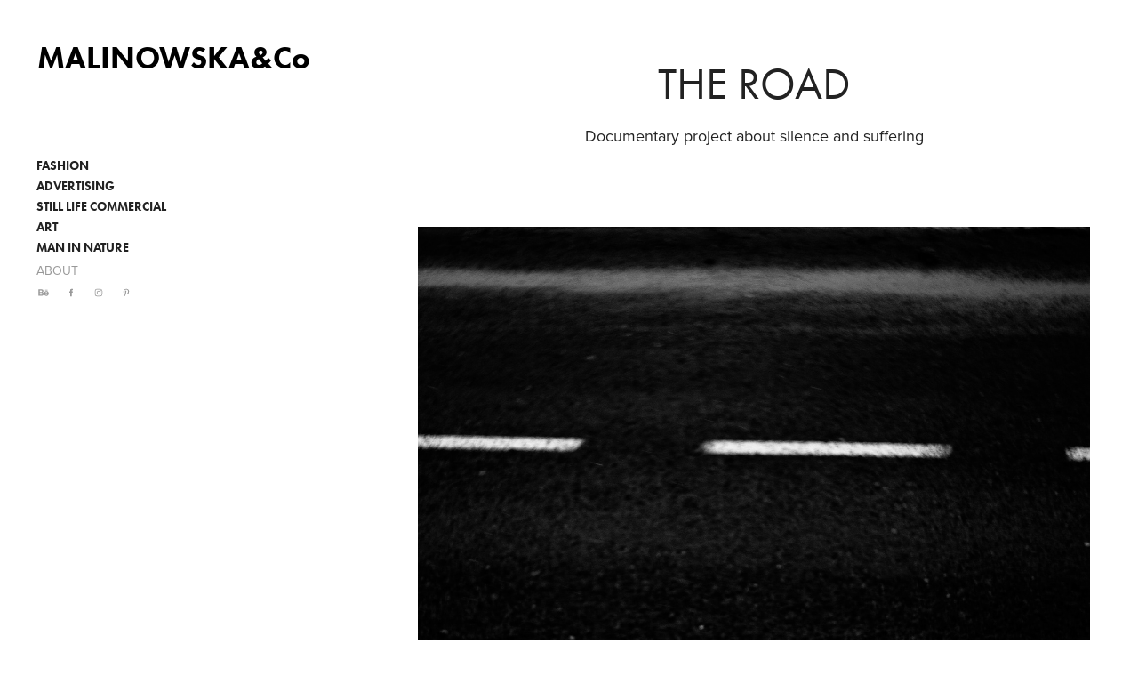

--- FILE ---
content_type: text/html; charset=utf-8
request_url: https://diana-malinowska.com/the-road
body_size: 6641
content:
<!DOCTYPE HTML>
<html lang="en-US">
<head>
  <meta charset="UTF-8" />
  <meta name="viewport" content="width=device-width, initial-scale=1" />
      <meta name="keywords"  content="Documentary,Photography,Nature,drama,Cinema" />
      <meta name="description"  content="Documentary project about silence and suffering" />
      <meta name="twitter:card"  content="summary_large_image" />
      <meta name="twitter:site"  content="@AdobePortfolio" />
      <meta  property="og:title" content="Diana Malinowska Fashion Photographer - THE ROAD" />
      <meta  property="og:description" content="Documentary project about silence and suffering" />
      <meta  property="og:image" content="https://cdn.myportfolio.com/2336b6b6cbd7f1cacc876436c794c7c4/266609b84a7e142bf50a12fa3702f01479cfd7186530d2c8cff9918e19e945d4d6326ea3ead5bb44_car_1x1.jpg?h=6931e4f17026753d9607046782150fdc&amp;url=aHR0cHM6Ly9taXItczMtY2RuLWNmLmJlaGFuY2UubmV0L3Byb2plY3RzL29yaWdpbmFsL2FjM2ViNTQ3MDQ4NTE5LlkzSnZjQ3d4TVRZM0xEa3hNeXd4TURBc01BLmpwZw==" />
        <link rel="icon" href="https://cdn.myportfolio.com/2336b6b6cbd7f1cacc876436c794c7c4/0a2b4187-e9fc-4ed9-a9b2-066260b8e6c7_carw_1x1x32.jpg?h=9d55e74733a8f87881c82362bac5f1c8" />
        <link rel="apple-touch-icon" href="https://cdn.myportfolio.com/2336b6b6cbd7f1cacc876436c794c7c4/8ff71f05-4a5b-4803-8435-86d939a6a3e4_carw_1x1x180.jpg?h=7b9585a7a50f7a225c34d5cc6df63a89" />
      <link rel="stylesheet" href="/dist/css/main.css" type="text/css" />
      <link rel="stylesheet" href="https://cdn.myportfolio.com/2336b6b6cbd7f1cacc876436c794c7c4/717829a48b5fad64747b7bf2f577ae731753788991.css?h=3d351e484eda3a173ca443bc6218df88" type="text/css" />
    <link rel="canonical" href="https://diana-malinowska.com/the-road" />
      <title>Diana Malinowska Fashion Photographer - THE ROAD</title>
    <script type="text/javascript" src="//use.typekit.net/ik/[base64].js?cb=35f77bfb8b50944859ea3d3804e7194e7a3173fb" async onload="
    try {
      window.Typekit.load();
    } catch (e) {
      console.warn('Typekit not loaded.');
    }
    "></script>
</head>
  <body class="transition-enabled">  <div class='page-background-video page-background-video-with-panel'>
  </div>
  <div class="js-responsive-nav">
    <div class="responsive-nav has-social">
      <div class="close-responsive-click-area js-close-responsive-nav">
        <div class="close-responsive-button"></div>
      </div>
          <nav data-hover-hint="nav">
              <ul class="group">
                  <li class="gallery-title"><a href="/fashion" >FASHION</a></li>
              </ul>
              <ul class="group">
                  <li class="gallery-title"><a href="/advert" >ADVERTISING</a></li>
              </ul>
              <ul class="group">
                  <li class="gallery-title"><a href="/still-life-commercial" >STILL LIFE COMMERCIAL</a></li>
              </ul>
              <ul class="group">
                  <li class="gallery-title"><a href="/portrait" >ART</a></li>
              </ul>
              <ul class="group">
                  <li class="gallery-title"><a href="/nature" >MAN IN NATURE</a></li>
              </ul>
      <div class="page-title">
        <a href="/about" >ABOUT</a>
      </div>
              <div class="social pf-nav-social" data-hover-hint="navSocialIcons">
                <ul>
                        <li>
                          <a href="https://www.behance.net/dianemalina" target="_blank">
                            <svg id="Layer_1" data-name="Layer 1" xmlns="http://www.w3.org/2000/svg" viewBox="0 0 30 24" class="icon"><path id="path-1" d="M18.83,14.38a2.78,2.78,0,0,0,.65,1.9,2.31,2.31,0,0,0,1.7.59,2.31,2.31,0,0,0,1.38-.41,1.79,1.79,0,0,0,.71-0.87h2.31a4.48,4.48,0,0,1-1.71,2.53,5,5,0,0,1-2.78.76,5.53,5.53,0,0,1-2-.37,4.34,4.34,0,0,1-1.55-1,4.77,4.77,0,0,1-1-1.63,6.29,6.29,0,0,1,0-4.13,4.83,4.83,0,0,1,1-1.64A4.64,4.64,0,0,1,19.09,9a4.86,4.86,0,0,1,2-.4A4.5,4.5,0,0,1,23.21,9a4.36,4.36,0,0,1,1.5,1.3,5.39,5.39,0,0,1,.84,1.86,7,7,0,0,1,.18,2.18h-6.9Zm3.67-3.24A1.94,1.94,0,0,0,21,10.6a2.26,2.26,0,0,0-1,.22,2,2,0,0,0-.66.54,1.94,1.94,0,0,0-.35.69,3.47,3.47,0,0,0-.12.65h4.29A2.75,2.75,0,0,0,22.5,11.14ZM18.29,6h5.36V7.35H18.29V6ZM13.89,17.7a4.4,4.4,0,0,1-1.51.7,6.44,6.44,0,0,1-1.73.22H4.24V5.12h6.24a7.7,7.7,0,0,1,1.73.17,3.67,3.67,0,0,1,1.33.56,2.6,2.6,0,0,1,.86,1,3.74,3.74,0,0,1,.3,1.58,3,3,0,0,1-.46,1.7,3.33,3.33,0,0,1-1.35,1.12,3.19,3.19,0,0,1,1.82,1.26,3.79,3.79,0,0,1,.59,2.17,3.79,3.79,0,0,1-.39,1.77A3.24,3.24,0,0,1,13.89,17.7ZM11.72,8.19a1.25,1.25,0,0,0-.45-0.47,1.88,1.88,0,0,0-.64-0.24,5.5,5.5,0,0,0-.76-0.05H7.16v3.16h3a2,2,0,0,0,1.28-.38A1.43,1.43,0,0,0,11.89,9,1.73,1.73,0,0,0,11.72,8.19ZM11.84,13a2.39,2.39,0,0,0-1.52-.45H7.16v3.73h3.11a3.61,3.61,0,0,0,.82-0.09A2,2,0,0,0,11.77,16a1.39,1.39,0,0,0,.47-0.54,1.85,1.85,0,0,0,.17-0.88A1.77,1.77,0,0,0,11.84,13Z"/></svg>
                          </a>
                        </li>
                        <li>
                          <a href="https://www.facebook.com/dianemalinovskaya" target="_blank">
                            <svg xmlns="http://www.w3.org/2000/svg" xmlns:xlink="http://www.w3.org/1999/xlink" version="1.1" x="0px" y="0px" viewBox="0 0 30 24" xml:space="preserve" class="icon"><path d="M16.21 20h-3.26v-8h-1.63V9.24h1.63V7.59c0-2.25 0.92-3.59 3.53-3.59h2.17v2.76H17.3 c-1.02 0-1.08 0.39-1.08 1.11l0 1.38h2.46L18.38 12h-2.17V20z"/></svg>
                          </a>
                        </li>
                        <li>
                          <a href="https://www.instagram.com/dianamalinowska/" target="_blank">
                            <svg version="1.1" id="Layer_1" xmlns="http://www.w3.org/2000/svg" xmlns:xlink="http://www.w3.org/1999/xlink" viewBox="0 0 30 24" style="enable-background:new 0 0 30 24;" xml:space="preserve" class="icon">
                            <g>
                              <path d="M15,5.4c2.1,0,2.4,0,3.2,0c0.8,0,1.2,0.2,1.5,0.3c0.4,0.1,0.6,0.3,0.9,0.6c0.3,0.3,0.5,0.5,0.6,0.9
                                c0.1,0.3,0.2,0.7,0.3,1.5c0,0.8,0,1.1,0,3.2s0,2.4,0,3.2c0,0.8-0.2,1.2-0.3,1.5c-0.1,0.4-0.3,0.6-0.6,0.9c-0.3,0.3-0.5,0.5-0.9,0.6
                                c-0.3,0.1-0.7,0.2-1.5,0.3c-0.8,0-1.1,0-3.2,0s-2.4,0-3.2,0c-0.8,0-1.2-0.2-1.5-0.3c-0.4-0.1-0.6-0.3-0.9-0.6
                                c-0.3-0.3-0.5-0.5-0.6-0.9c-0.1-0.3-0.2-0.7-0.3-1.5c0-0.8,0-1.1,0-3.2s0-2.4,0-3.2c0-0.8,0.2-1.2,0.3-1.5c0.1-0.4,0.3-0.6,0.6-0.9
                                c0.3-0.3,0.5-0.5,0.9-0.6c0.3-0.1,0.7-0.2,1.5-0.3C12.6,5.4,12.9,5.4,15,5.4 M15,4c-2.2,0-2.4,0-3.3,0c-0.9,0-1.4,0.2-1.9,0.4
                                c-0.5,0.2-1,0.5-1.4,0.9C7.9,5.8,7.6,6.2,7.4,6.8C7.2,7.3,7.1,7.9,7,8.7C7,9.6,7,9.8,7,12s0,2.4,0,3.3c0,0.9,0.2,1.4,0.4,1.9
                                c0.2,0.5,0.5,1,0.9,1.4c0.4,0.4,0.9,0.7,1.4,0.9c0.5,0.2,1.1,0.3,1.9,0.4c0.9,0,1.1,0,3.3,0s2.4,0,3.3,0c0.9,0,1.4-0.2,1.9-0.4
                                c0.5-0.2,1-0.5,1.4-0.9c0.4-0.4,0.7-0.9,0.9-1.4c0.2-0.5,0.3-1.1,0.4-1.9c0-0.9,0-1.1,0-3.3s0-2.4,0-3.3c0-0.9-0.2-1.4-0.4-1.9
                                c-0.2-0.5-0.5-1-0.9-1.4c-0.4-0.4-0.9-0.7-1.4-0.9c-0.5-0.2-1.1-0.3-1.9-0.4C17.4,4,17.2,4,15,4L15,4L15,4z"/>
                              <path d="M15,7.9c-2.3,0-4.1,1.8-4.1,4.1s1.8,4.1,4.1,4.1s4.1-1.8,4.1-4.1S17.3,7.9,15,7.9L15,7.9z M15,14.7c-1.5,0-2.7-1.2-2.7-2.7
                                c0-1.5,1.2-2.7,2.7-2.7s2.7,1.2,2.7,2.7C17.7,13.5,16.5,14.7,15,14.7L15,14.7z"/>
                              <path d="M20.2,7.7c0,0.5-0.4,1-1,1s-1-0.4-1-1s0.4-1,1-1S20.2,7.2,20.2,7.7L20.2,7.7z"/>
                            </g>
                            </svg>
                          </a>
                        </li>
                        <li>
                          <a href="https://www.pinterest.com/malinovskaya/" target="_blank">
                            <svg xmlns="http://www.w3.org/2000/svg" xmlns:xlink="http://www.w3.org/1999/xlink" version="1.1" id="Layer_1" viewBox="0 0 30 24" xml:space="preserve" class="icon"><path d="M15.36 4C11.13 4 9 7.1 9 9.74c0 1.6 0.6 3 1.8 3.51c0.2 0.1 0.4 0 0.45-0.23 c0.04-0.16 0.14-0.57 0.18-0.74c0.06-0.23 0.04-0.31-0.13-0.51c-0.36-0.44-0.59-1-0.59-1.8c0-2.32 1.68-4.4 4.38-4.4 c2.39 0 3.7 1.5 3.7 3.52c0 2.65-1.14 4.89-2.82 4.89c-0.93 0-1.63-0.8-1.4-1.77c0.27-1.16 0.79-2.42 0.79-3.26 c0-0.75-0.39-1.38-1.2-1.38c-0.95 0-1.72 1.02-1.72 2.38c0 0.9 0.3 1.4 0.3 1.45s-0.97 4.26-1.14 5 c-0.34 1.49-0.05 3.31-0.03 3.49c0.01 0.1 0.1 0.1 0.2 0.05c0.09-0.12 1.22-1.56 1.61-3.01c0.11-0.41 0.63-2.53 0.63-2.53 c0.31 0.6 1.2 1.1 2.2 1.15c2.86 0 4.8-2.69 4.8-6.3C21 6.5 18.8 4 15.4 4z"/></svg>
                          </a>
                        </li>
                </ul>
              </div>
          </nav>
    </div>
  </div>
  <div class="site-wrap cfix js-site-wrap">
    <div class="site-container">
      <div class="site-content e2e-site-content">
        <div class="sidebar-content">
          <header class="site-header">
              <div class="logo-wrap" data-hover-hint="logo">
                    <div class="logo e2e-site-logo-text logo-text  ">
    <a href="" class="preserve-whitespace">MALINOWSKA&amp;Co</a>

</div>
              </div>
  <div class="hamburger-click-area js-hamburger">
    <div class="hamburger">
      <i></i>
      <i></i>
      <i></i>
    </div>
  </div>
          </header>
              <nav data-hover-hint="nav">
              <ul class="group">
                  <li class="gallery-title"><a href="/fashion" >FASHION</a></li>
              </ul>
              <ul class="group">
                  <li class="gallery-title"><a href="/advert" >ADVERTISING</a></li>
              </ul>
              <ul class="group">
                  <li class="gallery-title"><a href="/still-life-commercial" >STILL LIFE COMMERCIAL</a></li>
              </ul>
              <ul class="group">
                  <li class="gallery-title"><a href="/portrait" >ART</a></li>
              </ul>
              <ul class="group">
                  <li class="gallery-title"><a href="/nature" >MAN IN NATURE</a></li>
              </ul>
      <div class="page-title">
        <a href="/about" >ABOUT</a>
      </div>
                  <div class="social pf-nav-social" data-hover-hint="navSocialIcons">
                    <ul>
                            <li>
                              <a href="https://www.behance.net/dianemalina" target="_blank">
                                <svg id="Layer_1" data-name="Layer 1" xmlns="http://www.w3.org/2000/svg" viewBox="0 0 30 24" class="icon"><path id="path-1" d="M18.83,14.38a2.78,2.78,0,0,0,.65,1.9,2.31,2.31,0,0,0,1.7.59,2.31,2.31,0,0,0,1.38-.41,1.79,1.79,0,0,0,.71-0.87h2.31a4.48,4.48,0,0,1-1.71,2.53,5,5,0,0,1-2.78.76,5.53,5.53,0,0,1-2-.37,4.34,4.34,0,0,1-1.55-1,4.77,4.77,0,0,1-1-1.63,6.29,6.29,0,0,1,0-4.13,4.83,4.83,0,0,1,1-1.64A4.64,4.64,0,0,1,19.09,9a4.86,4.86,0,0,1,2-.4A4.5,4.5,0,0,1,23.21,9a4.36,4.36,0,0,1,1.5,1.3,5.39,5.39,0,0,1,.84,1.86,7,7,0,0,1,.18,2.18h-6.9Zm3.67-3.24A1.94,1.94,0,0,0,21,10.6a2.26,2.26,0,0,0-1,.22,2,2,0,0,0-.66.54,1.94,1.94,0,0,0-.35.69,3.47,3.47,0,0,0-.12.65h4.29A2.75,2.75,0,0,0,22.5,11.14ZM18.29,6h5.36V7.35H18.29V6ZM13.89,17.7a4.4,4.4,0,0,1-1.51.7,6.44,6.44,0,0,1-1.73.22H4.24V5.12h6.24a7.7,7.7,0,0,1,1.73.17,3.67,3.67,0,0,1,1.33.56,2.6,2.6,0,0,1,.86,1,3.74,3.74,0,0,1,.3,1.58,3,3,0,0,1-.46,1.7,3.33,3.33,0,0,1-1.35,1.12,3.19,3.19,0,0,1,1.82,1.26,3.79,3.79,0,0,1,.59,2.17,3.79,3.79,0,0,1-.39,1.77A3.24,3.24,0,0,1,13.89,17.7ZM11.72,8.19a1.25,1.25,0,0,0-.45-0.47,1.88,1.88,0,0,0-.64-0.24,5.5,5.5,0,0,0-.76-0.05H7.16v3.16h3a2,2,0,0,0,1.28-.38A1.43,1.43,0,0,0,11.89,9,1.73,1.73,0,0,0,11.72,8.19ZM11.84,13a2.39,2.39,0,0,0-1.52-.45H7.16v3.73h3.11a3.61,3.61,0,0,0,.82-0.09A2,2,0,0,0,11.77,16a1.39,1.39,0,0,0,.47-0.54,1.85,1.85,0,0,0,.17-0.88A1.77,1.77,0,0,0,11.84,13Z"/></svg>
                              </a>
                            </li>
                            <li>
                              <a href="https://www.facebook.com/dianemalinovskaya" target="_blank">
                                <svg xmlns="http://www.w3.org/2000/svg" xmlns:xlink="http://www.w3.org/1999/xlink" version="1.1" x="0px" y="0px" viewBox="0 0 30 24" xml:space="preserve" class="icon"><path d="M16.21 20h-3.26v-8h-1.63V9.24h1.63V7.59c0-2.25 0.92-3.59 3.53-3.59h2.17v2.76H17.3 c-1.02 0-1.08 0.39-1.08 1.11l0 1.38h2.46L18.38 12h-2.17V20z"/></svg>
                              </a>
                            </li>
                            <li>
                              <a href="https://www.instagram.com/dianamalinowska/" target="_blank">
                                <svg version="1.1" id="Layer_1" xmlns="http://www.w3.org/2000/svg" xmlns:xlink="http://www.w3.org/1999/xlink" viewBox="0 0 30 24" style="enable-background:new 0 0 30 24;" xml:space="preserve" class="icon">
                                <g>
                                  <path d="M15,5.4c2.1,0,2.4,0,3.2,0c0.8,0,1.2,0.2,1.5,0.3c0.4,0.1,0.6,0.3,0.9,0.6c0.3,0.3,0.5,0.5,0.6,0.9
                                    c0.1,0.3,0.2,0.7,0.3,1.5c0,0.8,0,1.1,0,3.2s0,2.4,0,3.2c0,0.8-0.2,1.2-0.3,1.5c-0.1,0.4-0.3,0.6-0.6,0.9c-0.3,0.3-0.5,0.5-0.9,0.6
                                    c-0.3,0.1-0.7,0.2-1.5,0.3c-0.8,0-1.1,0-3.2,0s-2.4,0-3.2,0c-0.8,0-1.2-0.2-1.5-0.3c-0.4-0.1-0.6-0.3-0.9-0.6
                                    c-0.3-0.3-0.5-0.5-0.6-0.9c-0.1-0.3-0.2-0.7-0.3-1.5c0-0.8,0-1.1,0-3.2s0-2.4,0-3.2c0-0.8,0.2-1.2,0.3-1.5c0.1-0.4,0.3-0.6,0.6-0.9
                                    c0.3-0.3,0.5-0.5,0.9-0.6c0.3-0.1,0.7-0.2,1.5-0.3C12.6,5.4,12.9,5.4,15,5.4 M15,4c-2.2,0-2.4,0-3.3,0c-0.9,0-1.4,0.2-1.9,0.4
                                    c-0.5,0.2-1,0.5-1.4,0.9C7.9,5.8,7.6,6.2,7.4,6.8C7.2,7.3,7.1,7.9,7,8.7C7,9.6,7,9.8,7,12s0,2.4,0,3.3c0,0.9,0.2,1.4,0.4,1.9
                                    c0.2,0.5,0.5,1,0.9,1.4c0.4,0.4,0.9,0.7,1.4,0.9c0.5,0.2,1.1,0.3,1.9,0.4c0.9,0,1.1,0,3.3,0s2.4,0,3.3,0c0.9,0,1.4-0.2,1.9-0.4
                                    c0.5-0.2,1-0.5,1.4-0.9c0.4-0.4,0.7-0.9,0.9-1.4c0.2-0.5,0.3-1.1,0.4-1.9c0-0.9,0-1.1,0-3.3s0-2.4,0-3.3c0-0.9-0.2-1.4-0.4-1.9
                                    c-0.2-0.5-0.5-1-0.9-1.4c-0.4-0.4-0.9-0.7-1.4-0.9c-0.5-0.2-1.1-0.3-1.9-0.4C17.4,4,17.2,4,15,4L15,4L15,4z"/>
                                  <path d="M15,7.9c-2.3,0-4.1,1.8-4.1,4.1s1.8,4.1,4.1,4.1s4.1-1.8,4.1-4.1S17.3,7.9,15,7.9L15,7.9z M15,14.7c-1.5,0-2.7-1.2-2.7-2.7
                                    c0-1.5,1.2-2.7,2.7-2.7s2.7,1.2,2.7,2.7C17.7,13.5,16.5,14.7,15,14.7L15,14.7z"/>
                                  <path d="M20.2,7.7c0,0.5-0.4,1-1,1s-1-0.4-1-1s0.4-1,1-1S20.2,7.2,20.2,7.7L20.2,7.7z"/>
                                </g>
                                </svg>
                              </a>
                            </li>
                            <li>
                              <a href="https://www.pinterest.com/malinovskaya/" target="_blank">
                                <svg xmlns="http://www.w3.org/2000/svg" xmlns:xlink="http://www.w3.org/1999/xlink" version="1.1" id="Layer_1" viewBox="0 0 30 24" xml:space="preserve" class="icon"><path d="M15.36 4C11.13 4 9 7.1 9 9.74c0 1.6 0.6 3 1.8 3.51c0.2 0.1 0.4 0 0.45-0.23 c0.04-0.16 0.14-0.57 0.18-0.74c0.06-0.23 0.04-0.31-0.13-0.51c-0.36-0.44-0.59-1-0.59-1.8c0-2.32 1.68-4.4 4.38-4.4 c2.39 0 3.7 1.5 3.7 3.52c0 2.65-1.14 4.89-2.82 4.89c-0.93 0-1.63-0.8-1.4-1.77c0.27-1.16 0.79-2.42 0.79-3.26 c0-0.75-0.39-1.38-1.2-1.38c-0.95 0-1.72 1.02-1.72 2.38c0 0.9 0.3 1.4 0.3 1.45s-0.97 4.26-1.14 5 c-0.34 1.49-0.05 3.31-0.03 3.49c0.01 0.1 0.1 0.1 0.2 0.05c0.09-0.12 1.22-1.56 1.61-3.01c0.11-0.41 0.63-2.53 0.63-2.53 c0.31 0.6 1.2 1.1 2.2 1.15c2.86 0 4.8-2.69 4.8-6.3C21 6.5 18.8 4 15.4 4z"/></svg>
                              </a>
                            </li>
                    </ul>
                  </div>
              </nav>
        </div>
        <main>
  <div class="page-container" data-context="page.page.container" data-hover-hint="pageContainer">
    <section class="page standard-modules">
        <header class="page-header content" data-context="pages" data-identity="id:p586e7146878e4770335ca12d166d377616b6934ff900dd72dec65" data-hover-hint="pageHeader" data-hover-hint-id="p586e7146878e4770335ca12d166d377616b6934ff900dd72dec65">
            <h1 class="title preserve-whitespace e2e-site-page-title">THE ROAD</h1>
            <p class="description">Documentary project about silence and suffering</p>
        </header>
      <div class="page-content js-page-content" data-context="pages" data-identity="id:p586e7146878e4770335ca12d166d377616b6934ff900dd72dec65">
        <div id="project-canvas" class="js-project-modules modules content">
          <div id="project-modules">
              
              <div class="project-module module image project-module-image js-js-project-module" >

  

  
     <div class="js-lightbox" data-src="https://cdn.myportfolio.com/2336b6b6cbd7f1cacc876436c794c7c4/c074d7a414bb962b28c80837.jpg?h=538d9160875be6b244bffa9f3592fd81">
           <img
             class="js-lazy e2e-site-project-module-image"
             src="[data-uri]"
             data-src="https://cdn.myportfolio.com/2336b6b6cbd7f1cacc876436c794c7c4/c074d7a414bb962b28c80837_rw_1920.jpg?h=1cc30501e34d6a9d7e19b768cde1f960"
             data-srcset="https://cdn.myportfolio.com/2336b6b6cbd7f1cacc876436c794c7c4/c074d7a414bb962b28c80837_rw_600.jpg?h=7ba25a16e9afe9a6b91d82fd5861ca5f 600w,https://cdn.myportfolio.com/2336b6b6cbd7f1cacc876436c794c7c4/c074d7a414bb962b28c80837_rw_1200.jpg?h=09f0a07e5fa3ae36c7681a7e185e82a3 1200w,https://cdn.myportfolio.com/2336b6b6cbd7f1cacc876436c794c7c4/c074d7a414bb962b28c80837_rw_1920.jpg?h=1cc30501e34d6a9d7e19b768cde1f960 1366w,"
             data-sizes="(max-width: 1366px) 100vw, 1366px"
             width="1366"
             height="0"
             style="padding-bottom: 66.67%; background: rgba(0, 0, 0, 0.03)"
             
           >
     </div>
  

</div>

              
              
              
              
              
              
              
              
              
              <div class="project-module module image project-module-image js-js-project-module" >

  

  
     <div class="js-lightbox" data-src="https://cdn.myportfolio.com/2336b6b6cbd7f1cacc876436c794c7c4/fc802c76645d64e3ce393679.jpg?h=34730bc66f21503af773d9d0abffc96d">
           <img
             class="js-lazy e2e-site-project-module-image"
             src="[data-uri]"
             data-src="https://cdn.myportfolio.com/2336b6b6cbd7f1cacc876436c794c7c4/fc802c76645d64e3ce393679_rw_1920.jpg?h=8538bcfb0cb88e34789d55eb3a6ca068"
             data-srcset="https://cdn.myportfolio.com/2336b6b6cbd7f1cacc876436c794c7c4/fc802c76645d64e3ce393679_rw_600.jpg?h=ce521da61f61f80366fc3b521f22b8ce 600w,https://cdn.myportfolio.com/2336b6b6cbd7f1cacc876436c794c7c4/fc802c76645d64e3ce393679_rw_1200.jpg?h=e1391b00998ea8305d6ac7db785be32e 1200w,https://cdn.myportfolio.com/2336b6b6cbd7f1cacc876436c794c7c4/fc802c76645d64e3ce393679_rw_1920.jpg?h=8538bcfb0cb88e34789d55eb3a6ca068 1366w,"
             data-sizes="(max-width: 1366px) 100vw, 1366px"
             width="1366"
             height="0"
             style="padding-bottom: 66.67%; background: rgba(0, 0, 0, 0.03)"
             
           >
     </div>
  

</div>

              
              
              
              
              
              
              
              
              
              <div class="project-module module image project-module-image js-js-project-module" >

  

  
     <div class="js-lightbox" data-src="https://cdn.myportfolio.com/2336b6b6cbd7f1cacc876436c794c7c4/e558b4baf56bc5731aa97154.jpg?h=4fef8cd67818351a660da0ed531e4e0b">
           <img
             class="js-lazy e2e-site-project-module-image"
             src="[data-uri]"
             data-src="https://cdn.myportfolio.com/2336b6b6cbd7f1cacc876436c794c7c4/e558b4baf56bc5731aa97154_rw_1920.jpg?h=e4943c3b9e5fa3be22008d5ef7502892"
             data-srcset="https://cdn.myportfolio.com/2336b6b6cbd7f1cacc876436c794c7c4/e558b4baf56bc5731aa97154_rw_600.jpg?h=2fa26a37c385faf306b37d19c9ed261f 600w,https://cdn.myportfolio.com/2336b6b6cbd7f1cacc876436c794c7c4/e558b4baf56bc5731aa97154_rw_1200.jpg?h=3406bb92f182828ef3db474ca339a516 1200w,https://cdn.myportfolio.com/2336b6b6cbd7f1cacc876436c794c7c4/e558b4baf56bc5731aa97154_rw_1920.jpg?h=e4943c3b9e5fa3be22008d5ef7502892 1366w,"
             data-sizes="(max-width: 1366px) 100vw, 1366px"
             width="1366"
             height="0"
             style="padding-bottom: 66.67%; background: rgba(0, 0, 0, 0.03)"
             
           >
     </div>
  

</div>

              
              
              
              
              
              
              
              
              
              <div class="project-module module image project-module-image js-js-project-module" >

  

  
     <div class="js-lightbox" data-src="https://cdn.myportfolio.com/2336b6b6cbd7f1cacc876436c794c7c4/7188ab36eeced1f113b7ff6e.jpg?h=986e9e60959a5123f00d238fd2dc663b">
           <img
             class="js-lazy e2e-site-project-module-image"
             src="[data-uri]"
             data-src="https://cdn.myportfolio.com/2336b6b6cbd7f1cacc876436c794c7c4/7188ab36eeced1f113b7ff6e_rw_1920.jpg?h=fcf98db3d83c36bd92baf9588400ac03"
             data-srcset="https://cdn.myportfolio.com/2336b6b6cbd7f1cacc876436c794c7c4/7188ab36eeced1f113b7ff6e_rw_600.jpg?h=996f050b62da4a374002dd0051a978d4 600w,https://cdn.myportfolio.com/2336b6b6cbd7f1cacc876436c794c7c4/7188ab36eeced1f113b7ff6e_rw_1200.jpg?h=f35cc8c8f21e008e4c372d8a42247243 1200w,https://cdn.myportfolio.com/2336b6b6cbd7f1cacc876436c794c7c4/7188ab36eeced1f113b7ff6e_rw_1920.jpg?h=fcf98db3d83c36bd92baf9588400ac03 1366w,"
             data-sizes="(max-width: 1366px) 100vw, 1366px"
             width="1366"
             height="0"
             style="padding-bottom: 66.67%; background: rgba(0, 0, 0, 0.03)"
             
           >
     </div>
  

</div>

              
              
              
              
              
              
              
              
              
              <div class="project-module module image project-module-image js-js-project-module" >

  

  
     <div class="js-lightbox" data-src="https://cdn.myportfolio.com/2336b6b6cbd7f1cacc876436c794c7c4/a257477a934e9dc1f0d0611d.jpg?h=e6984dfa981974433d025b8b6497c5c5">
           <img
             class="js-lazy e2e-site-project-module-image"
             src="[data-uri]"
             data-src="https://cdn.myportfolio.com/2336b6b6cbd7f1cacc876436c794c7c4/a257477a934e9dc1f0d0611d_rw_1920.jpg?h=b5496860d2f95279348ff37721576b50"
             data-srcset="https://cdn.myportfolio.com/2336b6b6cbd7f1cacc876436c794c7c4/a257477a934e9dc1f0d0611d_rw_600.jpg?h=0cee894dc30ee5b7ed03c7e191600dc3 600w,https://cdn.myportfolio.com/2336b6b6cbd7f1cacc876436c794c7c4/a257477a934e9dc1f0d0611d_rw_1200.jpg?h=2ff0715054d3c0209d420e9023836b6c 1200w,https://cdn.myportfolio.com/2336b6b6cbd7f1cacc876436c794c7c4/a257477a934e9dc1f0d0611d_rw_1920.jpg?h=b5496860d2f95279348ff37721576b50 1366w,"
             data-sizes="(max-width: 1366px) 100vw, 1366px"
             width="1366"
             height="0"
             style="padding-bottom: 66.67%; background: rgba(0, 0, 0, 0.03)"
             
           >
     </div>
  

</div>

              
              
              
              
              
              
              
              
              
              <div class="project-module module image project-module-image js-js-project-module" >

  

  
     <div class="js-lightbox" data-src="https://cdn.myportfolio.com/2336b6b6cbd7f1cacc876436c794c7c4/cd3c598e9bb96d347e8dd8ab.jpg?h=6411f8b4f043429292b9d836abbbbb77">
           <img
             class="js-lazy e2e-site-project-module-image"
             src="[data-uri]"
             data-src="https://cdn.myportfolio.com/2336b6b6cbd7f1cacc876436c794c7c4/cd3c598e9bb96d347e8dd8ab_rw_1920.jpg?h=18e0a3b2b841cd2e4f0548d9e2ff08f2"
             data-srcset="https://cdn.myportfolio.com/2336b6b6cbd7f1cacc876436c794c7c4/cd3c598e9bb96d347e8dd8ab_rw_600.jpg?h=f1d9bc22ef98815cc130af9e7dd05464 600w,https://cdn.myportfolio.com/2336b6b6cbd7f1cacc876436c794c7c4/cd3c598e9bb96d347e8dd8ab_rw_1200.jpg?h=a933ec0fccc093db0d7047c267a25b62 1200w,https://cdn.myportfolio.com/2336b6b6cbd7f1cacc876436c794c7c4/cd3c598e9bb96d347e8dd8ab_rw_1920.jpg?h=18e0a3b2b841cd2e4f0548d9e2ff08f2 1366w,"
             data-sizes="(max-width: 1366px) 100vw, 1366px"
             width="1366"
             height="0"
             style="padding-bottom: 66.67%; background: rgba(0, 0, 0, 0.03)"
             
           >
     </div>
  

</div>

              
              
              
              
              
              
              
              
              
              <div class="project-module module image project-module-image js-js-project-module" >

  

  
     <div class="js-lightbox" data-src="https://cdn.myportfolio.com/2336b6b6cbd7f1cacc876436c794c7c4/8f7f6bae3703846a1ff84be3.jpg?h=2daae73d550597113ff5c0a2bd5ecea1">
           <img
             class="js-lazy e2e-site-project-module-image"
             src="[data-uri]"
             data-src="https://cdn.myportfolio.com/2336b6b6cbd7f1cacc876436c794c7c4/8f7f6bae3703846a1ff84be3_rw_1920.jpg?h=5e3ee074e94e86194914a1330b693d3d"
             data-srcset="https://cdn.myportfolio.com/2336b6b6cbd7f1cacc876436c794c7c4/8f7f6bae3703846a1ff84be3_rw_600.jpg?h=453ed5f9c9316feb1a2a6708a56c5c5f 600w,https://cdn.myportfolio.com/2336b6b6cbd7f1cacc876436c794c7c4/8f7f6bae3703846a1ff84be3_rw_1200.jpg?h=860b17f3d6844ccf389bacdee334c74e 1200w,https://cdn.myportfolio.com/2336b6b6cbd7f1cacc876436c794c7c4/8f7f6bae3703846a1ff84be3_rw_1920.jpg?h=5e3ee074e94e86194914a1330b693d3d 1366w,"
             data-sizes="(max-width: 1366px) 100vw, 1366px"
             width="1366"
             height="0"
             style="padding-bottom: 66.67%; background: rgba(0, 0, 0, 0.03)"
             
           >
     </div>
  

</div>

              
              
              
              
              
              
              
              
              
              <div class="project-module module image project-module-image js-js-project-module" >

  

  
     <div class="js-lightbox" data-src="https://cdn.myportfolio.com/2336b6b6cbd7f1cacc876436c794c7c4/cff6106a5e8388928839e864.jpg?h=876530d4e3d5a9097ebcf0e0b5e8d5f6">
           <img
             class="js-lazy e2e-site-project-module-image"
             src="[data-uri]"
             data-src="https://cdn.myportfolio.com/2336b6b6cbd7f1cacc876436c794c7c4/cff6106a5e8388928839e864_rw_1920.jpg?h=a2c10bc84dd9a69144d0aab186c3b43a"
             data-srcset="https://cdn.myportfolio.com/2336b6b6cbd7f1cacc876436c794c7c4/cff6106a5e8388928839e864_rw_600.jpg?h=e4c922d887860b00fa38ff7f9499dd71 600w,https://cdn.myportfolio.com/2336b6b6cbd7f1cacc876436c794c7c4/cff6106a5e8388928839e864_rw_1200.jpg?h=1004d9970f40b99d84aeb2b027a80b30 1200w,https://cdn.myportfolio.com/2336b6b6cbd7f1cacc876436c794c7c4/cff6106a5e8388928839e864_rw_1920.jpg?h=a2c10bc84dd9a69144d0aab186c3b43a 1366w,"
             data-sizes="(max-width: 1366px) 100vw, 1366px"
             width="1366"
             height="0"
             style="padding-bottom: 66.67%; background: rgba(0, 0, 0, 0.03)"
             
           >
     </div>
  

</div>

              
              
              
              
              
              
              
              
              
              <div class="project-module module image project-module-image js-js-project-module" >

  

  
     <div class="js-lightbox" data-src="https://cdn.myportfolio.com/2336b6b6cbd7f1cacc876436c794c7c4/0eb9d927285fb7c5d2460f84.jpg?h=ea2d3ffae2e6bda77c7607e332a6f084">
           <img
             class="js-lazy e2e-site-project-module-image"
             src="[data-uri]"
             data-src="https://cdn.myportfolio.com/2336b6b6cbd7f1cacc876436c794c7c4/0eb9d927285fb7c5d2460f84_rw_1920.jpg?h=f463e6615d6079720dbb24bf28740e49"
             data-srcset="https://cdn.myportfolio.com/2336b6b6cbd7f1cacc876436c794c7c4/0eb9d927285fb7c5d2460f84_rw_600.jpg?h=9e1de3aed4f5c12fa3c5983e942a9240 600w,https://cdn.myportfolio.com/2336b6b6cbd7f1cacc876436c794c7c4/0eb9d927285fb7c5d2460f84_rw_1200.jpg?h=3aa552977177ee162cf5ca7e93970dd7 1200w,https://cdn.myportfolio.com/2336b6b6cbd7f1cacc876436c794c7c4/0eb9d927285fb7c5d2460f84_rw_1920.jpg?h=f463e6615d6079720dbb24bf28740e49 1366w,"
             data-sizes="(max-width: 1366px) 100vw, 1366px"
             width="1366"
             height="0"
             style="padding-bottom: 66.67%; background: rgba(0, 0, 0, 0.03)"
             
           >
     </div>
  

</div>

              
              
              
              
              
              
              
              
              
              <div class="project-module module image project-module-image js-js-project-module" >

  

  
     <div class="js-lightbox" data-src="https://cdn.myportfolio.com/2336b6b6cbd7f1cacc876436c794c7c4/547b16f6a885b53b5f1db4a0.jpg?h=f7870ff30b2e15e0038d228b8cc35587">
           <img
             class="js-lazy e2e-site-project-module-image"
             src="[data-uri]"
             data-src="https://cdn.myportfolio.com/2336b6b6cbd7f1cacc876436c794c7c4/547b16f6a885b53b5f1db4a0_rw_1920.jpg?h=4218e8b487c2db2431fa7f582d8f93b9"
             data-srcset="https://cdn.myportfolio.com/2336b6b6cbd7f1cacc876436c794c7c4/547b16f6a885b53b5f1db4a0_rw_600.jpg?h=23a2dfbd49cbcafa373e43a9beaad34b 600w,https://cdn.myportfolio.com/2336b6b6cbd7f1cacc876436c794c7c4/547b16f6a885b53b5f1db4a0_rw_1200.jpg?h=2c3c26dc5e2f62dde4df6a9875fab130 1200w,https://cdn.myportfolio.com/2336b6b6cbd7f1cacc876436c794c7c4/547b16f6a885b53b5f1db4a0_rw_1920.jpg?h=4218e8b487c2db2431fa7f582d8f93b9 1366w,"
             data-sizes="(max-width: 1366px) 100vw, 1366px"
             width="1366"
             height="0"
             style="padding-bottom: 66.67%; background: rgba(0, 0, 0, 0.03)"
             
           >
     </div>
  

</div>

              
              
              
              
              
              
              
              
              
              <div class="project-module module image project-module-image js-js-project-module" >

  

  
     <div class="js-lightbox" data-src="https://cdn.myportfolio.com/2336b6b6cbd7f1cacc876436c794c7c4/26ad5b481c5d861be96b4e35.jpg?h=bf6d536c910787d777eb61033b952ac9">
           <img
             class="js-lazy e2e-site-project-module-image"
             src="[data-uri]"
             data-src="https://cdn.myportfolio.com/2336b6b6cbd7f1cacc876436c794c7c4/26ad5b481c5d861be96b4e35_rw_1920.jpg?h=6f058b7f931b25adb33e4fc43dcf30af"
             data-srcset="https://cdn.myportfolio.com/2336b6b6cbd7f1cacc876436c794c7c4/26ad5b481c5d861be96b4e35_rw_600.jpg?h=edfea81d063ea1418eefff4fb4ef9aa5 600w,https://cdn.myportfolio.com/2336b6b6cbd7f1cacc876436c794c7c4/26ad5b481c5d861be96b4e35_rw_1200.jpg?h=19de4c8c4d99af5c4ce46b50f931f75c 1200w,https://cdn.myportfolio.com/2336b6b6cbd7f1cacc876436c794c7c4/26ad5b481c5d861be96b4e35_rw_1920.jpg?h=6f058b7f931b25adb33e4fc43dcf30af 1366w,"
             data-sizes="(max-width: 1366px) 100vw, 1366px"
             width="1366"
             height="0"
             style="padding-bottom: 66.67%; background: rgba(0, 0, 0, 0.03)"
             
           >
     </div>
  

</div>

              
              
              
              
              
              
              
              
          </div>
        </div>
      </div>
    </section>
        <section class="back-to-top" data-hover-hint="backToTop">
          <a href="#"><span class="arrow">&uarr;</span><span class="preserve-whitespace">Back to Top</span></a>
        </section>
        <a class="back-to-top-fixed js-back-to-top back-to-top-fixed-with-panel" data-hover-hint="backToTop" data-hover-hint-placement="top-start" href="#">
          <svg version="1.1" id="Layer_1" xmlns="http://www.w3.org/2000/svg" xmlns:xlink="http://www.w3.org/1999/xlink" x="0px" y="0px"
           viewBox="0 0 26 26" style="enable-background:new 0 0 26 26;" xml:space="preserve" class="icon icon-back-to-top">
          <g>
            <path d="M13.8,1.3L21.6,9c0.1,0.1,0.1,0.3,0.2,0.4c0.1,0.1,0.1,0.3,0.1,0.4s0,0.3-0.1,0.4c-0.1,0.1-0.1,0.3-0.3,0.4
              c-0.1,0.1-0.2,0.2-0.4,0.3c-0.2,0.1-0.3,0.1-0.4,0.1c-0.1,0-0.3,0-0.4-0.1c-0.2-0.1-0.3-0.2-0.4-0.3L14.2,5l0,19.1
              c0,0.2-0.1,0.3-0.1,0.5c0,0.1-0.1,0.3-0.3,0.4c-0.1,0.1-0.2,0.2-0.4,0.3c-0.1,0.1-0.3,0.1-0.5,0.1c-0.1,0-0.3,0-0.4-0.1
              c-0.1-0.1-0.3-0.1-0.4-0.3c-0.1-0.1-0.2-0.2-0.3-0.4c-0.1-0.1-0.1-0.3-0.1-0.5l0-19.1l-5.7,5.7C6,10.8,5.8,10.9,5.7,11
              c-0.1,0.1-0.3,0.1-0.4,0.1c-0.2,0-0.3,0-0.4-0.1c-0.1-0.1-0.3-0.2-0.4-0.3c-0.1-0.1-0.1-0.2-0.2-0.4C4.1,10.2,4,10.1,4.1,9.9
              c0-0.1,0-0.3,0.1-0.4c0-0.1,0.1-0.3,0.3-0.4l7.7-7.8c0.1,0,0.2-0.1,0.2-0.1c0,0,0.1-0.1,0.2-0.1c0.1,0,0.2,0,0.2-0.1
              c0.1,0,0.1,0,0.2,0c0,0,0.1,0,0.2,0c0.1,0,0.2,0,0.2,0.1c0.1,0,0.1,0.1,0.2,0.1C13.7,1.2,13.8,1.2,13.8,1.3z"/>
          </g>
          </svg>
        </a>
  </div>
              <footer class="site-footer" data-hover-hint="footer">
                <div class="footer-text">
                  Diana Malinowska ©  All Rights Reserved
                </div>
              </footer>
        </main>
      </div>
    </div>
  </div>
</body>
<script type="text/javascript">
  // fix for Safari's back/forward cache
  window.onpageshow = function(e) {
    if (e.persisted) { window.location.reload(); }
  };
</script>
  <script type="text/javascript">var __config__ = {"page_id":"p586e7146878e4770335ca12d166d377616b6934ff900dd72dec65","theme":{"name":"jackie"},"pageTransition":true,"linkTransition":true,"disableDownload":true,"localizedValidationMessages":{"required":"This field is required","Email":"This field must be a valid email address"},"lightbox":{"enabled":false},"cookie_banner":{"enabled":false},"googleAnalytics":{"trackingCode":"UA-89507415-1","anonymization":false}};</script>
  <script type="text/javascript" src="/site/translations?cb=35f77bfb8b50944859ea3d3804e7194e7a3173fb"></script>
  <script type="text/javascript" src="/dist/js/main.js?cb=35f77bfb8b50944859ea3d3804e7194e7a3173fb"></script>
</html>


--- FILE ---
content_type: text/plain
request_url: https://www.google-analytics.com/j/collect?v=1&_v=j102&a=733801584&t=pageview&_s=1&dl=https%3A%2F%2Fdiana-malinowska.com%2Fthe-road&ul=en-us%40posix&dt=Diana%20Malinowska%20Fashion%20Photographer%20-%20THE%20ROAD&sr=1280x720&vp=1280x720&_u=IEBAAEABAAAAACAAI~&jid=1074316672&gjid=66256081&cid=1066772561.1768719551&tid=UA-89507415-1&_gid=601305335.1768719551&_r=1&_slc=1&z=549593383
body_size: -452
content:
2,cG-K7B84H39QE